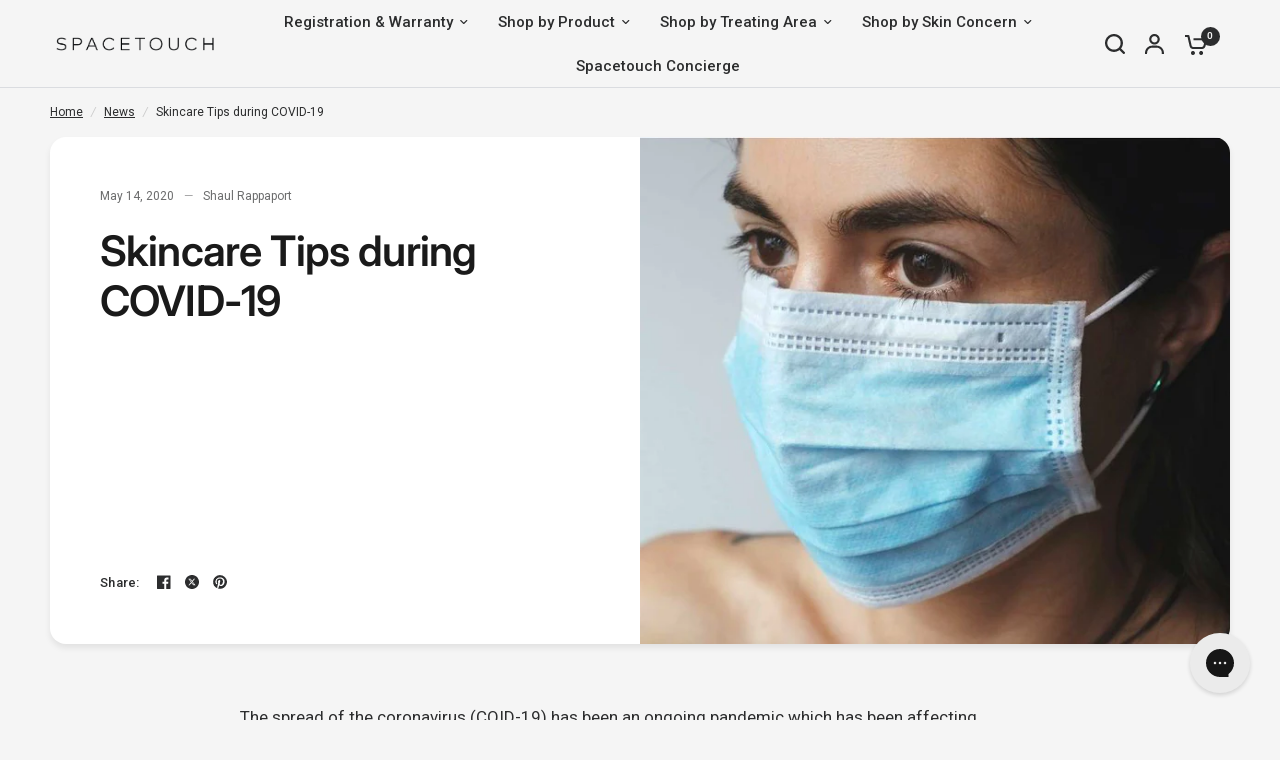

--- FILE ---
content_type: text/css
request_url: https://spacetouch.com/cdn/shop/t/38/assets/review-block.css?v=30993226396442052011749304212
body_size: 207
content:
.review-block{margin:15px 0}.rl,.rm{color:#717171;font-weight:500;font-size:12px;line-height:19px;letter-spacing:-2%;text-decoration:underline;text-decoration-style:solid;text-decoration-thickness:0%}.tc,.wtc,.rm,.rl{display:none}.tc.active,.wtc.active,.rm.active,.rl.active{display:block}.wrapper{width:100%;max-width:100%;padding:0 5px;margin:0;overflow:hidden;position:relative}.wrapper .card{display:flex;height:auto;flex-direction:column;border-radius:20px;box-shadow:none;transition:none}.video-reviews .wrapper{padding:0 4px}.review-block .swiper-button-prev:after,.review-block .swiper-rtl .swiper-button-next:after{content:"prev"}.review-block .swiper-button-next:after,.review-block .swiper-button-prev:after{font-family:swiper-icons;font-size:var(--swiper-navigation-size);text-transform:none!important;letter-spacing:0;font-variant:initial;line-height:1}.review-block .wrapper .swiper-button-next,.review-block .wrapper .swiper-button-prev{color:#000;width:30px;height:30px;background:#fff;border-radius:100px;border:.75px solid #F0EEEB}.review-block .wrapper .swiper-button-next:after,.review-block .wrapper .swiper-button-prev:after{font-size:16px;font-weight:700;display:none}.review-block button.swiper-button-prev svg,.review-block button.swiper-button-next svg{width:9px}.review-block .video-reviews .card-content{padding:0;border:0}.review-block .flex_swiper .slider__pagination{display:flex;justify-content:center;align-items:center;margin-top:5px}.video-reviews span.swiper-pagination-bullet.swiper-pagination-bullet-active{background:#000}.video-reviews .logo_sec img{width:90px;height:100%}.video-reviews .text_block{text-align:center}.video-reviews .logo_sec{display:flex;justify-content:center;align-items:center;gap:20px;margin-top:15px}button.swiper-button-prev{left:0}button.swiper-button-next{right:0}.card-content{padding:15px 20px;background:#fff;border-radius:15px;border:1px solid #F0EEEB}.video-reviews .card-content{background:transparent}.title_b{display:flex;justify-content:space-between;align-items:flex-start}.r-title h2{font-size:16px;margin:0;line-height:1.4;font-weight:700}.title_b img{width:22px;height:22px}.text_block{margin-bottom:20px;padding:0 10px}.text_block img{width:22px;height:22px}.text_block span img{width:100px}.text_block span{display:flex;justify-content:flex-start;color:#717171;font-size:14px;line-height:1.4;letter-spacing:0;align-items:center;gap:5px}.r-title img{width:90px;height:100%}.text_block h2{font-size:20px;font-weight:700;margin:0 0 5px;line-height:1.4;letter-spacing:0}.review-block .video_sec .rt-container video{position:absolute;top:0;left:0;right:0;bottom:0;min-width:100%;min-height:100%;z-index:-1;-webkit-transition:all 1s;-moz-transition:all 1s;-o-transition:all 1s;transition:all 1s}.review-block .video_sec .rt-container button{background-color:#666;border:medium none;color:#fff;display:block;font-size:18px;left:0;margin:6em auto;padding:8px 16px;right:0;top:0}.review-block .video_sec .rt-container button.active{background-color:#0077a2}.card-content p{margin:0;font-size:13px}.flickity-section__carousel *:focus-visible{outline:none!important;outline-offset:none!important;box-shadow:none!important}.review-block .card-content video{width:100%;height:100%;border-radius:12px;object-fit:cover}.review-block .video-play-button{display:flex;justify-content:center;align-items:center}.video-reviews .video_part{position:relative}.video-reviews .video_status button.video-play-button{background:none;border:none;width:100%;margin:0}.review-block .video-reviews .video_status.place-self-center.text-center{width:35px;height:35px;display:none;justify-content:center;align-items:center;background:#fffc;border-radius:50px;position:absolute;top:35%;left:30%}.review-block .video-reviews .video_part:hover .video_status{display:flex}.review-block .video-reviews svg.icon.icon-play,.review-block .video-reviews svg.icon.icon-pause{width:11px}.review-block .video-reviews .prose{width:50px;display:flex;justify-content:center}.review-block .video-paused .icon-pause{display:none}.review-block .video-playing .icon-pause,.review-block .video-paused .icon-play{display:block}.review-block .video-playing .icon-play{display:none}.video_block .card-list{display:flex;gap:15px;justify-content:center}.video_block .card-list .card{width:33.33%}@media only screen and (max-width: 600px){.text_block h2{font-size:18px}}
/*# sourceMappingURL=/cdn/shop/t/38/assets/review-block.css.map?v=30993226396442052011749304212 */


--- FILE ---
content_type: text/javascript
request_url: https://spacetouch.com/cdn/shop/t/38/assets/custom.js?v=144763082440870498361747766857
body_size: -519
content:
new Swiper(".slider_text_review",{loop:!0,spaceBetween:5,navigation:{nextEl:".swiper-button-next",prevEl:".swiper-button-prev"},breakpoints:{0:{slidesPerView:2},768:{slidesPerView:2},1024:{slidesPerView:3}}}),new Swiper(".slider_text_video",{loop:!0,spaceBetween:4,navigation:{nextEl:".swiper-button-next",prevEl:".swiper-button-prev"},pagination:{el:".slider__pagination",clickable:!0},breakpoints:{0:{slidesPerView:3},768:{slidesPerView:2},1024:{slidesPerView:4}}});
//# sourceMappingURL=/cdn/shop/t/38/assets/custom.js.map?v=144763082440870498361747766857


--- FILE ---
content_type: application/javascript
request_url: https://ecommplugins-trustboxsettings.trustpilot.com/spacetouch.myshopify.com.js?settings=1635358223078&shop=spacetouch.myshopify.com
body_size: 198
content:
const trustpilot_trustbox_settings = {"trustboxes":[],"activeTrustbox":0,"pageUrls":{"landing":"https://spacetouch.myshopify.com","category":"https://spacetouch.myshopify.com/collections/acne","product":"https://spacetouch.myshopify.com/products/complete-vitamin-set"}};
dispatchEvent(new CustomEvent('trustpilotTrustboxSettingsLoaded'));